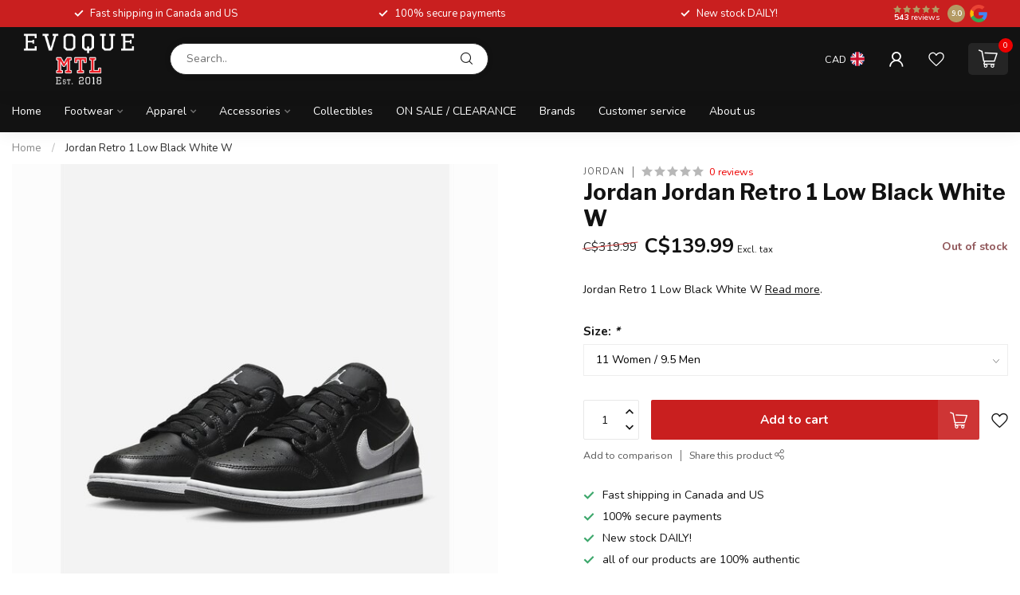

--- FILE ---
content_type: text/css; charset=UTF-8
request_url: https://cdn.shoplightspeed.com/shops/642217/themes/18411/assets/custom.css?20250509175222
body_size: 1354
content:
/* 20250215224117 - v2 */
.gui,
.gui-block-linklist li a {
  color: #a3a3a3;
}

.gui-page-title,
.gui a.gui-bold,
.gui-block-subtitle,
.gui-table thead tr th,
.gui ul.gui-products li .gui-products-title a,
.gui-form label,
.gui-block-title.gui-dark strong,
.gui-block-title.gui-dark strong a,
.gui-content-subtitle {
  color: #000000;
}

.gui-block-inner strong {
  color: #848484;
}

.gui a {
  color: #0a8de9;
}

.gui-input.gui-focus,
.gui-text.gui-focus,
.gui-select.gui-focus {
  border-color: #0a8de9;
  box-shadow: 0 0 2px #0a8de9;
}

.gui-select.gui-focus .gui-handle {
  border-color: #0a8de9;
}

.gui-block,
.gui-block-title,
.gui-buttons.gui-border,
.gui-block-inner,
.gui-image {
  border-color: #8d8d8d;
}

.gui-block-title {
  color: #333333;
  background-color: #ffffff;
}

.gui-content-title {
  color: #333333;
}

.gui-form .gui-field .gui-description span {
  color: #a3a3a3;
}

.gui-block-inner {
  background-color: #f4f4f4;
}

.gui-block-option {
  border-color: #ededed;
  background-color: #f9f9f9;
}

.gui-block-option-block {
  border-color: #ededed;
}

.gui-block-title strong {
  color: #333333;
}

.gui-line,
.gui-cart-sum .gui-line {
  background-color: #cbcbcb;
}

.gui ul.gui-products li {
  border-color: #dcdcdc;
}

.gui-block-subcontent,
.gui-content-subtitle {
  border-color: #dcdcdc;
}

.gui-faq,
.gui-login,
.gui-password,
.gui-register,
.gui-review,
.gui-sitemap,
.gui-block-linklist li,
.gui-table {
  border-color: #dcdcdc;
}

.gui-block-content .gui-table {
  border-color: #ededed;
}

.gui-table thead tr th {
  border-color: #cbcbcb;
  background-color: #f9f9f9;
}

.gui-table tbody tr td {
  border-color: #ededed;
}

.gui a.gui-button-large,
.gui a.gui-button-small {
  border-color: #8d8d8d;
  color: #000000;
  background-color: #ffffff;
}

.gui a.gui-button-large.gui-button-action,
.gui a.gui-button-small.gui-button-action {
  border-color: #8d8d8d;
  color: #000000;
  background-color: #ffffff;
}

.gui a.gui-button-large:active,
.gui a.gui-button-small:active {
  background-color: #cccccc;
  border-color: #707070;
}

.gui a.gui-button-large.gui-button-action:active,
.gui a.gui-button-small.gui-button-action:active {
  background-color: #cccccc;
  border-color: #707070;
}

.gui-input,
.gui-text,
.gui-select,
.gui-number {
  border-color: #8d8d8d;
  background-color: #ffffff;
}

.gui-select .gui-handle,
.gui-number .gui-handle {
  border-color: #8d8d8d;
}

.gui-number .gui-handle a {
  background-color: #ffffff;
}

.gui-input input,
.gui-number input,
.gui-text textarea,
.gui-select .gui-value {
  color: #000000;
}

.gui-progressbar {
  background-color: #76c61b;
}

/* custom */
/* Name: Andrew S  | Date: January 31, 2022 | Ticket:2426652 | Reason: Hide tags & RSS feed, was in a rush, this will probably have to be updated eventually |  Begin. */
body > div > footer > div.container > div.links.row > div:nth-child(2) > div > ul > li:nth-child(4) {
display:none;
}

body > div > footer > div.container > div.links.row > div:nth-child(2) > div > ul > li:nth-child(5) {
display: none;
}
/* Name: Andrew S  | Date: January 31, 2022 | Ticket:2426652 | End. */

/* HEADER */
span.counter.counter--cart.margin-left-xxs {
    background-color: #ED0000;
}

span.carousel__counter-index,span.carousel__counter-count {
    color: #ffffff;
}
@media (min-width:600px){
	.js .hero-carousel .carousel__control, .js .hero-carousel .carousel__control:hover {
    background-color: transparent;
    color: #ffffff;
    border: 2px solid #ffffff;
}
}

.carousel__control {
    background-color: transparent;
    border: 2px solid #000000;
}

a.btn.btn--primary.btn--sm.margin-bottom-sm.button-hover-cart:hover {
    background-color: #ED0000;
}

/* BRANDS */
.customer-logos__logo {
    display: block;
    fill: var(--color-black);
    height: 11vh;
    width: 12vh;
     max-height: 12vh;
    max-width: 12vh;
}

.hallmarks img {
    max-width: 32px;
}
.footer__colophon {
    color: #ffffff;
    display: flex;
    flex-wrap: wrap;
    justify-content: space-between;
    align-items: center;
    background-color: #000000;
    padding: 10px 20px;
}

/* COLLECTION */
.expandable-list__link[aria-current="page"] {
    background-color: var(--color-contrast-lowest);
    color: #ED0000;
}
.collection-sidebar--preference .adv-filter .sidebar {
   
    font-weight: 500;
}


.btns__btn--selected, .btns--radio input[type="radio"]:checked+label, .btns--radio input[type="checkbox"]:checked+label, .btns--checkbox input[type="radio"]:checked+label, .btns--checkbox input[type="checkbox"]:checked+label {
 /* background-color: #ffffff;
    color: #000000; */
  	color: #ffffff;
    box-shadow: var(--shadow-sm);
    border: 2px solid #000000;
}
.js-color-swatches__item.js-custom-swatches__option>.btns__btn {
    background-color: #ffffff;
    color: #000000;
    border: 2px solid #000000;
}


/* AABOUT US */
@media (min-width:600px){
  .about-main-container{
      display:flex;
    
  }
  .about-sub-container1,.about-sub-container{
      flex:1;
    
  }
  .about-sub-container1{
      display:flex;
    justify-content:center;
    align-items:center;
    
  }
}

.prod-card__old-price {
    color: var(--color-contrast-medium);
    text-decoration: line-through;
    font-size: 85%;
}


@media (max-width: 850px) and (orientation: landscape) { 

}
	a.btn.btn--arrow.slide1 {
    margin-bottom: 13%;
}


a.btn.btn--arrow.slide1 {
    margin-bottom: 3%;
}


--- FILE ---
content_type: text/javascript;charset=utf-8
request_url: https://www.evoquemtl.com/en/services/stats/pageview.js?product=53163427&hash=ab79
body_size: -412
content:
// SEOshop 16-01-2026 17:49:58